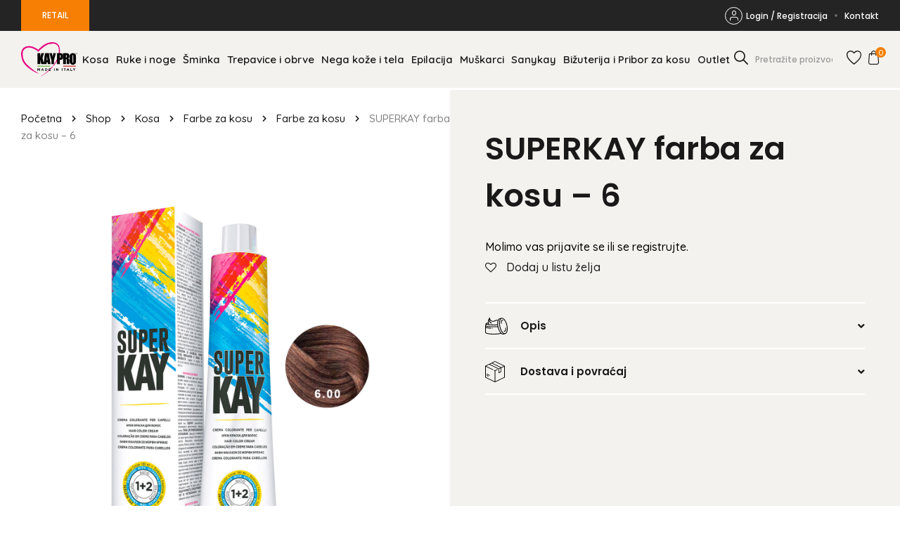

--- FILE ---
content_type: text/html; charset=UTF-8
request_url: https://pro.kaypro.rs/product/superkay-farba-za-kosu-6/
body_size: 17701
content:
<!doctype html>
<html lang="en-US">

<head>
    <meta charset="UTF-8">
<script type="text/javascript">
/* <![CDATA[ */
var gform;gform||(document.addEventListener("gform_main_scripts_loaded",function(){gform.scriptsLoaded=!0}),document.addEventListener("gform/theme/scripts_loaded",function(){gform.themeScriptsLoaded=!0}),window.addEventListener("DOMContentLoaded",function(){gform.domLoaded=!0}),gform={domLoaded:!1,scriptsLoaded:!1,themeScriptsLoaded:!1,isFormEditor:()=>"function"==typeof InitializeEditor,callIfLoaded:function(o){return!(!gform.domLoaded||!gform.scriptsLoaded||!gform.themeScriptsLoaded&&!gform.isFormEditor()||(gform.isFormEditor()&&console.warn("The use of gform.initializeOnLoaded() is deprecated in the form editor context and will be removed in Gravity Forms 3.1."),o(),0))},initializeOnLoaded:function(o){gform.callIfLoaded(o)||(document.addEventListener("gform_main_scripts_loaded",()=>{gform.scriptsLoaded=!0,gform.callIfLoaded(o)}),document.addEventListener("gform/theme/scripts_loaded",()=>{gform.themeScriptsLoaded=!0,gform.callIfLoaded(o)}),window.addEventListener("DOMContentLoaded",()=>{gform.domLoaded=!0,gform.callIfLoaded(o)}))},hooks:{action:{},filter:{}},addAction:function(o,r,e,t){gform.addHook("action",o,r,e,t)},addFilter:function(o,r,e,t){gform.addHook("filter",o,r,e,t)},doAction:function(o){gform.doHook("action",o,arguments)},applyFilters:function(o){return gform.doHook("filter",o,arguments)},removeAction:function(o,r){gform.removeHook("action",o,r)},removeFilter:function(o,r,e){gform.removeHook("filter",o,r,e)},addHook:function(o,r,e,t,n){null==gform.hooks[o][r]&&(gform.hooks[o][r]=[]);var d=gform.hooks[o][r];null==n&&(n=r+"_"+d.length),gform.hooks[o][r].push({tag:n,callable:e,priority:t=null==t?10:t})},doHook:function(r,o,e){var t;if(e=Array.prototype.slice.call(e,1),null!=gform.hooks[r][o]&&((o=gform.hooks[r][o]).sort(function(o,r){return o.priority-r.priority}),o.forEach(function(o){"function"!=typeof(t=o.callable)&&(t=window[t]),"action"==r?t.apply(null,e):e[0]=t.apply(null,e)})),"filter"==r)return e[0]},removeHook:function(o,r,t,n){var e;null!=gform.hooks[o][r]&&(e=(e=gform.hooks[o][r]).filter(function(o,r,e){return!!(null!=n&&n!=o.tag||null!=t&&t!=o.priority)}),gform.hooks[o][r]=e)}});
/* ]]> */
</script>

    <meta name="viewport" content="width=device-width, initial-scale=1">
    <link rel="profile" href="https://gmpg.org/xfn/11">

    				<script>document.documentElement.className = document.documentElement.className + ' yes-js js_active js'</script>
				<meta name='robots' content='index, follow, max-image-preview:large, max-snippet:-1, max-video-preview:-1' />

	<!-- This site is optimized with the Yoast SEO plugin v22.8 - https://yoast.com/wordpress/plugins/seo/ -->
	<title>SUPERKAY farba za kosu - 6 - Kaypro</title>
	<link rel="canonical" href="https://pro.kaypro.rs/product/superkay-farba-za-kosu-6/" />
	<meta property="og:locale" content="en_US" />
	<meta property="og:type" content="article" />
	<meta property="og:title" content="SUPERKAY farba za kosu - 6 - Kaypro" />
	<meta property="og:description" content="SUPERKAY KREMA ZA BOJENJE KOSE &#8211; 6 Farba za kosu. SUPER FORMAT od 180ml – ODNOS MEŠAVINE   1 : 2  (180ml farbe u tubi + 360 ml hidrogena = 540ml pripremljene mešavine za farbanje) SUPER PERFORMANSE ULTRAPLEX – obogaćena ovom posebnom molekulom koja omekšava, intenziifikuje boju i čini je sjajnijom. SUPER BALANSIRANO – balansirana formula koja je nežna prema koži glave SUPER CENA – od 5 do 7 farbanja [...]" />
	<meta property="og:url" content="https://pro.kaypro.rs/product/superkay-farba-za-kosu-6/" />
	<meta property="og:site_name" content="Kaypro" />
	<meta property="article:modified_time" content="2024-02-25T04:03:26+00:00" />
	<meta property="og:image" content="https://pro.kaypro.rs/wp-content/uploads/2021/11/6.00-19979.png" />
	<meta property="og:image:width" content="1400" />
	<meta property="og:image:height" content="1400" />
	<meta property="og:image:type" content="image/png" />
	<meta name="twitter:card" content="summary_large_image" />
	<meta name="twitter:label1" content="Est. reading time" />
	<meta name="twitter:data1" content="1 minute" />
	<script type="application/ld+json" class="yoast-schema-graph">{"@context":"https://schema.org","@graph":[{"@type":"WebPage","@id":"https://pro.kaypro.rs/product/superkay-farba-za-kosu-6/","url":"https://pro.kaypro.rs/product/superkay-farba-za-kosu-6/","name":"SUPERKAY farba za kosu - 6 - Kaypro","isPartOf":{"@id":"https://pro.kaypro.rs/#website"},"primaryImageOfPage":{"@id":"https://pro.kaypro.rs/product/superkay-farba-za-kosu-6/#primaryimage"},"image":{"@id":"https://pro.kaypro.rs/product/superkay-farba-za-kosu-6/#primaryimage"},"thumbnailUrl":"https://pro.kaypro.rs/wp-content/uploads/2021/11/6.00-19979.png","datePublished":"2021-11-17T14:27:05+00:00","dateModified":"2024-02-25T04:03:26+00:00","breadcrumb":{"@id":"https://pro.kaypro.rs/product/superkay-farba-za-kosu-6/#breadcrumb"},"inLanguage":"en-US","potentialAction":[{"@type":"ReadAction","target":["https://pro.kaypro.rs/product/superkay-farba-za-kosu-6/"]}]},{"@type":"ImageObject","inLanguage":"en-US","@id":"https://pro.kaypro.rs/product/superkay-farba-za-kosu-6/#primaryimage","url":"https://pro.kaypro.rs/wp-content/uploads/2021/11/6.00-19979.png","contentUrl":"https://pro.kaypro.rs/wp-content/uploads/2021/11/6.00-19979.png","width":1400,"height":1400},{"@type":"BreadcrumbList","@id":"https://pro.kaypro.rs/product/superkay-farba-za-kosu-6/#breadcrumb","itemListElement":[{"@type":"ListItem","position":1,"name":"Početna","item":"https://pro.kaypro.rs/"},{"@type":"ListItem","position":2,"name":"Shop","item":"https://pro.kaypro.rs/kayprostore/"},{"@type":"ListItem","position":3,"name":"Kosa","item":"https://pro.kaypro.rs/product-category/kosa/"},{"@type":"ListItem","position":4,"name":"Farbe za kosu","item":"https://pro.kaypro.rs/product-category/kosa/farbe-za-kosu/"},{"@type":"ListItem","position":5,"name":"Farbe za kosu","item":"https://pro.kaypro.rs/product-category/kosa/farbe-za-kosu/polutrajne-farbe-za-kosu/"},{"@type":"ListItem","position":6,"name":"SUPERKAY farba za kosu &#8211; 6"}]},{"@type":"WebSite","@id":"https://pro.kaypro.rs/#website","url":"https://pro.kaypro.rs/","name":"Kaypro","description":"Made in Italy","potentialAction":[{"@type":"SearchAction","target":{"@type":"EntryPoint","urlTemplate":"https://pro.kaypro.rs/?s={search_term_string}"},"query-input":"required name=search_term_string"}],"inLanguage":"en-US"}]}</script>
	<!-- / Yoast SEO plugin. -->


<link rel="alternate" type="application/rss+xml" title="Kaypro &raquo; Feed" href="https://pro.kaypro.rs/feed/" />
<link rel="alternate" type="application/rss+xml" title="Kaypro &raquo; Comments Feed" href="https://pro.kaypro.rs/comments/feed/" />
<link rel="alternate" title="oEmbed (JSON)" type="application/json+oembed" href="https://pro.kaypro.rs/wp-json/oembed/1.0/embed?url=https%3A%2F%2Fpro.kaypro.rs%2Fproduct%2Fsuperkay-farba-za-kosu-6%2F" />
<link rel="alternate" title="oEmbed (XML)" type="text/xml+oembed" href="https://pro.kaypro.rs/wp-json/oembed/1.0/embed?url=https%3A%2F%2Fpro.kaypro.rs%2Fproduct%2Fsuperkay-farba-za-kosu-6%2F&#038;format=xml" />
<style id='wp-img-auto-sizes-contain-inline-css' type='text/css'>
img:is([sizes=auto i],[sizes^="auto," i]){contain-intrinsic-size:3000px 1500px}
/*# sourceURL=wp-img-auto-sizes-contain-inline-css */
</style>
<style id='wp-emoji-styles-inline-css' type='text/css'>

	img.wp-smiley, img.emoji {
		display: inline !important;
		border: none !important;
		box-shadow: none !important;
		height: 1em !important;
		width: 1em !important;
		margin: 0 0.07em !important;
		vertical-align: -0.1em !important;
		background: none !important;
		padding: 0 !important;
	}
/*# sourceURL=wp-emoji-styles-inline-css */
</style>
<link rel='stylesheet' id='wp-block-library-css' href='https://pro.kaypro.rs/wp-includes/css/dist/block-library/style.min.css?ver=b1347d1b90cf73c78b14e38445c7a4f4' type='text/css' media='all' />
<style id='global-styles-inline-css' type='text/css'>
:root{--wp--preset--aspect-ratio--square: 1;--wp--preset--aspect-ratio--4-3: 4/3;--wp--preset--aspect-ratio--3-4: 3/4;--wp--preset--aspect-ratio--3-2: 3/2;--wp--preset--aspect-ratio--2-3: 2/3;--wp--preset--aspect-ratio--16-9: 16/9;--wp--preset--aspect-ratio--9-16: 9/16;--wp--preset--color--black: #000000;--wp--preset--color--cyan-bluish-gray: #abb8c3;--wp--preset--color--white: #ffffff;--wp--preset--color--pale-pink: #f78da7;--wp--preset--color--vivid-red: #cf2e2e;--wp--preset--color--luminous-vivid-orange: #ff6900;--wp--preset--color--luminous-vivid-amber: #fcb900;--wp--preset--color--light-green-cyan: #7bdcb5;--wp--preset--color--vivid-green-cyan: #00d084;--wp--preset--color--pale-cyan-blue: #8ed1fc;--wp--preset--color--vivid-cyan-blue: #0693e3;--wp--preset--color--vivid-purple: #9b51e0;--wp--preset--gradient--vivid-cyan-blue-to-vivid-purple: linear-gradient(135deg,rgb(6,147,227) 0%,rgb(155,81,224) 100%);--wp--preset--gradient--light-green-cyan-to-vivid-green-cyan: linear-gradient(135deg,rgb(122,220,180) 0%,rgb(0,208,130) 100%);--wp--preset--gradient--luminous-vivid-amber-to-luminous-vivid-orange: linear-gradient(135deg,rgb(252,185,0) 0%,rgb(255,105,0) 100%);--wp--preset--gradient--luminous-vivid-orange-to-vivid-red: linear-gradient(135deg,rgb(255,105,0) 0%,rgb(207,46,46) 100%);--wp--preset--gradient--very-light-gray-to-cyan-bluish-gray: linear-gradient(135deg,rgb(238,238,238) 0%,rgb(169,184,195) 100%);--wp--preset--gradient--cool-to-warm-spectrum: linear-gradient(135deg,rgb(74,234,220) 0%,rgb(151,120,209) 20%,rgb(207,42,186) 40%,rgb(238,44,130) 60%,rgb(251,105,98) 80%,rgb(254,248,76) 100%);--wp--preset--gradient--blush-light-purple: linear-gradient(135deg,rgb(255,206,236) 0%,rgb(152,150,240) 100%);--wp--preset--gradient--blush-bordeaux: linear-gradient(135deg,rgb(254,205,165) 0%,rgb(254,45,45) 50%,rgb(107,0,62) 100%);--wp--preset--gradient--luminous-dusk: linear-gradient(135deg,rgb(255,203,112) 0%,rgb(199,81,192) 50%,rgb(65,88,208) 100%);--wp--preset--gradient--pale-ocean: linear-gradient(135deg,rgb(255,245,203) 0%,rgb(182,227,212) 50%,rgb(51,167,181) 100%);--wp--preset--gradient--electric-grass: linear-gradient(135deg,rgb(202,248,128) 0%,rgb(113,206,126) 100%);--wp--preset--gradient--midnight: linear-gradient(135deg,rgb(2,3,129) 0%,rgb(40,116,252) 100%);--wp--preset--font-size--small: 13px;--wp--preset--font-size--medium: 20px;--wp--preset--font-size--large: 36px;--wp--preset--font-size--x-large: 42px;--wp--preset--spacing--20: 0.44rem;--wp--preset--spacing--30: 0.67rem;--wp--preset--spacing--40: 1rem;--wp--preset--spacing--50: 1.5rem;--wp--preset--spacing--60: 2.25rem;--wp--preset--spacing--70: 3.38rem;--wp--preset--spacing--80: 5.06rem;--wp--preset--shadow--natural: 6px 6px 9px rgba(0, 0, 0, 0.2);--wp--preset--shadow--deep: 12px 12px 50px rgba(0, 0, 0, 0.4);--wp--preset--shadow--sharp: 6px 6px 0px rgba(0, 0, 0, 0.2);--wp--preset--shadow--outlined: 6px 6px 0px -3px rgb(255, 255, 255), 6px 6px rgb(0, 0, 0);--wp--preset--shadow--crisp: 6px 6px 0px rgb(0, 0, 0);}:where(.is-layout-flex){gap: 0.5em;}:where(.is-layout-grid){gap: 0.5em;}body .is-layout-flex{display: flex;}.is-layout-flex{flex-wrap: wrap;align-items: center;}.is-layout-flex > :is(*, div){margin: 0;}body .is-layout-grid{display: grid;}.is-layout-grid > :is(*, div){margin: 0;}:where(.wp-block-columns.is-layout-flex){gap: 2em;}:where(.wp-block-columns.is-layout-grid){gap: 2em;}:where(.wp-block-post-template.is-layout-flex){gap: 1.25em;}:where(.wp-block-post-template.is-layout-grid){gap: 1.25em;}.has-black-color{color: var(--wp--preset--color--black) !important;}.has-cyan-bluish-gray-color{color: var(--wp--preset--color--cyan-bluish-gray) !important;}.has-white-color{color: var(--wp--preset--color--white) !important;}.has-pale-pink-color{color: var(--wp--preset--color--pale-pink) !important;}.has-vivid-red-color{color: var(--wp--preset--color--vivid-red) !important;}.has-luminous-vivid-orange-color{color: var(--wp--preset--color--luminous-vivid-orange) !important;}.has-luminous-vivid-amber-color{color: var(--wp--preset--color--luminous-vivid-amber) !important;}.has-light-green-cyan-color{color: var(--wp--preset--color--light-green-cyan) !important;}.has-vivid-green-cyan-color{color: var(--wp--preset--color--vivid-green-cyan) !important;}.has-pale-cyan-blue-color{color: var(--wp--preset--color--pale-cyan-blue) !important;}.has-vivid-cyan-blue-color{color: var(--wp--preset--color--vivid-cyan-blue) !important;}.has-vivid-purple-color{color: var(--wp--preset--color--vivid-purple) !important;}.has-black-background-color{background-color: var(--wp--preset--color--black) !important;}.has-cyan-bluish-gray-background-color{background-color: var(--wp--preset--color--cyan-bluish-gray) !important;}.has-white-background-color{background-color: var(--wp--preset--color--white) !important;}.has-pale-pink-background-color{background-color: var(--wp--preset--color--pale-pink) !important;}.has-vivid-red-background-color{background-color: var(--wp--preset--color--vivid-red) !important;}.has-luminous-vivid-orange-background-color{background-color: var(--wp--preset--color--luminous-vivid-orange) !important;}.has-luminous-vivid-amber-background-color{background-color: var(--wp--preset--color--luminous-vivid-amber) !important;}.has-light-green-cyan-background-color{background-color: var(--wp--preset--color--light-green-cyan) !important;}.has-vivid-green-cyan-background-color{background-color: var(--wp--preset--color--vivid-green-cyan) !important;}.has-pale-cyan-blue-background-color{background-color: var(--wp--preset--color--pale-cyan-blue) !important;}.has-vivid-cyan-blue-background-color{background-color: var(--wp--preset--color--vivid-cyan-blue) !important;}.has-vivid-purple-background-color{background-color: var(--wp--preset--color--vivid-purple) !important;}.has-black-border-color{border-color: var(--wp--preset--color--black) !important;}.has-cyan-bluish-gray-border-color{border-color: var(--wp--preset--color--cyan-bluish-gray) !important;}.has-white-border-color{border-color: var(--wp--preset--color--white) !important;}.has-pale-pink-border-color{border-color: var(--wp--preset--color--pale-pink) !important;}.has-vivid-red-border-color{border-color: var(--wp--preset--color--vivid-red) !important;}.has-luminous-vivid-orange-border-color{border-color: var(--wp--preset--color--luminous-vivid-orange) !important;}.has-luminous-vivid-amber-border-color{border-color: var(--wp--preset--color--luminous-vivid-amber) !important;}.has-light-green-cyan-border-color{border-color: var(--wp--preset--color--light-green-cyan) !important;}.has-vivid-green-cyan-border-color{border-color: var(--wp--preset--color--vivid-green-cyan) !important;}.has-pale-cyan-blue-border-color{border-color: var(--wp--preset--color--pale-cyan-blue) !important;}.has-vivid-cyan-blue-border-color{border-color: var(--wp--preset--color--vivid-cyan-blue) !important;}.has-vivid-purple-border-color{border-color: var(--wp--preset--color--vivid-purple) !important;}.has-vivid-cyan-blue-to-vivid-purple-gradient-background{background: var(--wp--preset--gradient--vivid-cyan-blue-to-vivid-purple) !important;}.has-light-green-cyan-to-vivid-green-cyan-gradient-background{background: var(--wp--preset--gradient--light-green-cyan-to-vivid-green-cyan) !important;}.has-luminous-vivid-amber-to-luminous-vivid-orange-gradient-background{background: var(--wp--preset--gradient--luminous-vivid-amber-to-luminous-vivid-orange) !important;}.has-luminous-vivid-orange-to-vivid-red-gradient-background{background: var(--wp--preset--gradient--luminous-vivid-orange-to-vivid-red) !important;}.has-very-light-gray-to-cyan-bluish-gray-gradient-background{background: var(--wp--preset--gradient--very-light-gray-to-cyan-bluish-gray) !important;}.has-cool-to-warm-spectrum-gradient-background{background: var(--wp--preset--gradient--cool-to-warm-spectrum) !important;}.has-blush-light-purple-gradient-background{background: var(--wp--preset--gradient--blush-light-purple) !important;}.has-blush-bordeaux-gradient-background{background: var(--wp--preset--gradient--blush-bordeaux) !important;}.has-luminous-dusk-gradient-background{background: var(--wp--preset--gradient--luminous-dusk) !important;}.has-pale-ocean-gradient-background{background: var(--wp--preset--gradient--pale-ocean) !important;}.has-electric-grass-gradient-background{background: var(--wp--preset--gradient--electric-grass) !important;}.has-midnight-gradient-background{background: var(--wp--preset--gradient--midnight) !important;}.has-small-font-size{font-size: var(--wp--preset--font-size--small) !important;}.has-medium-font-size{font-size: var(--wp--preset--font-size--medium) !important;}.has-large-font-size{font-size: var(--wp--preset--font-size--large) !important;}.has-x-large-font-size{font-size: var(--wp--preset--font-size--x-large) !important;}
/*# sourceURL=global-styles-inline-css */
</style>

<style id='classic-theme-styles-inline-css' type='text/css'>
/*! This file is auto-generated */
.wp-block-button__link{color:#fff;background-color:#32373c;border-radius:9999px;box-shadow:none;text-decoration:none;padding:calc(.667em + 2px) calc(1.333em + 2px);font-size:1.125em}.wp-block-file__button{background:#32373c;color:#fff;text-decoration:none}
/*# sourceURL=/wp-includes/css/classic-themes.min.css */
</style>
<link rel='stylesheet' id='woocommerce-layout-css' href='https://pro.kaypro.rs/wp-content/plugins/woocommerce/assets/css/woocommerce-layout.css?ver=7.5.1' type='text/css' media='all' />
<link rel='stylesheet' id='woocommerce-smallscreen-css' href='https://pro.kaypro.rs/wp-content/plugins/woocommerce/assets/css/woocommerce-smallscreen.css?ver=7.5.1' type='text/css' media='only screen and (max-width: 767px)' />
<link rel='stylesheet' id='woocommerce-general-css' href='https://pro.kaypro.rs/wp-content/plugins/woocommerce/assets/css/woocommerce.css?ver=7.5.1' type='text/css' media='all' />
<style id='woocommerce-inline-inline-css' type='text/css'>
.woocommerce form .form-row .required { visibility: visible; }
/*# sourceURL=woocommerce-inline-inline-css */
</style>
<link rel='stylesheet' id='jquery-selectBox-css' href='https://pro.kaypro.rs/wp-content/plugins/yith-woocommerce-wishlist/assets/css/jquery.selectBox.css?ver=1.2.0' type='text/css' media='all' />
<link rel='stylesheet' id='yith-wcwl-font-awesome-css' href='https://pro.kaypro.rs/wp-content/plugins/yith-woocommerce-wishlist/assets/css/font-awesome.css?ver=4.7.0' type='text/css' media='all' />
<link rel='stylesheet' id='woocommerce_prettyPhoto_css-css' href='//pro.kaypro.rs/wp-content/plugins/woocommerce/assets/css/prettyPhoto.css?ver=3.1.6' type='text/css' media='all' />
<link rel='stylesheet' id='yith-wcwl-main-css' href='https://pro.kaypro.rs/wp-content/plugins/yith-woocommerce-wishlist/assets/css/style.css?ver=3.19.0' type='text/css' media='all' />
<link rel='stylesheet' id='keypro-style-css' href='https://pro.kaypro.rs/wp-content/themes/keypro-theme/dist/style.css?ver=1.0.956171402' type='text/css' media='all' />
<link rel='stylesheet' id='custom-style-css' href='https://pro.kaypro.rs/wp-content/themes/keypro-theme/dist/custom.css?ver=1.0.956171402' type='text/css' media='all' />
<link rel='stylesheet' id='flexible-shipping-free-shipping-css' href='https://pro.kaypro.rs/wp-content/plugins/flexible-shipping/assets/dist/css/free-shipping.css?ver=4.24.19.2' type='text/css' media='all' />
<script type="text/javascript" src="https://pro.kaypro.rs/wp-includes/js/jquery/jquery.min.js?ver=3.7.1" id="jquery-core-js"></script>
<script type="text/javascript" src="https://pro.kaypro.rs/wp-includes/js/jquery/jquery-migrate.min.js?ver=3.4.1" id="jquery-migrate-js"></script>
<link rel="https://api.w.org/" href="https://pro.kaypro.rs/wp-json/" /><link rel="alternate" title="JSON" type="application/json" href="https://pro.kaypro.rs/wp-json/wp/v2/product/3791" /><link rel="EditURI" type="application/rsd+xml" title="RSD" href="https://pro.kaypro.rs/xmlrpc.php?rsd" />
	<noscript><style>.woocommerce-product-gallery{ opacity: 1 !important; }</style></noscript>
		<style >
		.product-row .product-summary .product-inner-summary .quantity.hidden{
			display: none !important;
		}
		#ship-to-different-address-checkbox + span:before {
			top: 10px;
		}
		.kaypro-price-message{
         font-size: 16px !important;
         color: #000 !important;
         line-height: 1.2 !important;
      }
	@media (max-width: 1700px){
	  .search-form {
		max-width: 150px;
	  }
		.main-navigation .menu li {
			padding: 0;
		}
	}
	@media (max-width: 1450px){
		.main-navigation .menu a {
			padding: 0 5px;
		}
	}
	@media (max-width: 1200px){
		.main-navigation .menu li {
			padding: 5px 0;
		}
		.main-navigation .menu a {
			padding: 10px 5px !important;
		}
	}
	@media (max-width: 767px){
	  .search-form {
		max-width: 100%;
	  }
	}
	</style>
<link rel='stylesheet' id='gform_basic-css' href='https://pro.kaypro.rs/wp-content/plugins/gravityforms/assets/css/dist/basic.min.css?ver=2.9.26' type='text/css' media='all' />
<link rel='stylesheet' id='gform_theme_components-css' href='https://pro.kaypro.rs/wp-content/plugins/gravityforms/assets/css/dist/theme-components.min.css?ver=2.9.26' type='text/css' media='all' />
<link rel='stylesheet' id='gform_theme-css' href='https://pro.kaypro.rs/wp-content/plugins/gravityforms/assets/css/dist/theme.min.css?ver=2.9.26' type='text/css' media='all' />
<link rel='stylesheet' id='allsecure_style-css' href='https://pro.kaypro.rs/wp-content/plugins/allsecure_woo/assets/css/allsecure-style.css' type='text/css' media='all' />
</head>

<body data-rsssl=1 class="wp-singular product-template-default single single-product postid-3791 wp-theme-keypro-theme theme-keypro-theme woocommerce woocommerce-page woocommerce-no-js no-js chrome osx">
    <div id="page" class="site">
        <a class="skip-link screen-reader-text" href="#primary">Skip to content</a>

        <header id="masthead" class="site-header">
                <div class="top-header">
        <div class="container">
            <div class="row">
                <a class="pro-link button primary" href="https://kaypro.rs/">RETAIL</a>

                <div class="menu-top-menu-container"><ul id="menu-top-menu" class="menu"><li id="menu-item-221" class="login-link menu-item menu-item-type-post_type menu-item-object-page menu-item-221"><a href="https://pro.kaypro.rs/moj-nalog/"><i class="icon-login"></i>Login / Registracija</a></li>
<li id="menu-item-337" class="account-link menu-item menu-item-type-post_type menu-item-object-page menu-item-337"><a href="https://pro.kaypro.rs/moj-nalog/"><i class="icon-login"></i>Moj Nalog</a></li>
<li id="menu-item-226" class="menu-item menu-item-type-post_type menu-item-object-page menu-item-226"><a href="https://pro.kaypro.rs/kontakt/">Kontakt</a></li>
</ul></div>            </div>
        </div>
    </div>
    
            <div class="inner-header">
                <div class="container">
                    <div class="row">
                        <div class="site-branding">
                            <a href="https://pro.kaypro.rs">
                                <div class="site-logo"><img width="250" height="154" src="https://pro.kaypro.rs/wp-content/uploads/2021/09/thumbnail_KAYPRO-Logo-sito-1500x1000-1.png" class="attachment-full size-full" alt="Kaypro" decoding="async" /></div>
                            </a>
                        </div><!-- .site-branding -->

                        <nav id="site-navigation" class="main-navigation">
                            
<form method="get" class="search-form" action="https://pro.kaypro.rs/">
    <input class="search-field" id="search-field" type="text" name="s" value="" aria-required="false" autocomplete="off" placeholder="Pretražite proizvode ..." />
    <button class="submit"><i class="icon-search"></i></button>
</form>

                                <div class="top-header">
        <div class="container">
            <div class="row">
                <a class="pro-link button primary" href="https://kaypro.rs/">RETAIL</a>

                <div class="menu-top-menu-container"><ul id="menu-top-menu-1" class="menu"><li class="login-link menu-item menu-item-type-post_type menu-item-object-page menu-item-221"><a href="https://pro.kaypro.rs/moj-nalog/"><i class="icon-login"></i>Login / Registracija</a></li>
<li class="account-link menu-item menu-item-type-post_type menu-item-object-page menu-item-337"><a href="https://pro.kaypro.rs/moj-nalog/"><i class="icon-login"></i>Moj Nalog</a></li>
<li class="menu-item menu-item-type-post_type menu-item-object-page menu-item-226"><a href="https://pro.kaypro.rs/kontakt/">Kontakt</a></li>
</ul></div>            </div>
        </div>
    </div>
    
                            <div class="menu-main-menu-container"><ul id="primary-menu" class="menu"><li id="menu-item-23" class="menu-item menu-item-type-taxonomy menu-item-object-product_cat current-product-ancestor current-menu-parent current-product-parent menu-item-23"><a href="https://pro.kaypro.rs/product-category/kosa/">Kosa</a></li>
<li id="menu-item-27" class="menu-item menu-item-type-taxonomy menu-item-object-product_cat menu-item-27"><a href="https://pro.kaypro.rs/product-category/ruke-i-noge/">Ruke i noge</a></li>
<li id="menu-item-29" class="menu-item menu-item-type-taxonomy menu-item-object-product_cat menu-item-29"><a href="https://pro.kaypro.rs/product-category/sminka/">Šminka</a></li>
<li id="menu-item-30" class="menu-item menu-item-type-taxonomy menu-item-object-product_cat menu-item-30"><a href="https://pro.kaypro.rs/product-category/trepavice-i-obrve/">Trepavice i obrve</a></li>
<li id="menu-item-25" class="menu-item menu-item-type-taxonomy menu-item-object-product_cat menu-item-25"><a href="https://pro.kaypro.rs/product-category/nega-koze/">Nega kože i tela</a></li>
<li id="menu-item-22" class="menu-item menu-item-type-taxonomy menu-item-object-product_cat menu-item-22"><a href="https://pro.kaypro.rs/product-category/epilacija/">Epilacija</a></li>
<li id="menu-item-24" class="menu-item menu-item-type-taxonomy menu-item-object-product_cat menu-item-24"><a href="https://pro.kaypro.rs/product-category/muskarci/">Muškarci</a></li>
<li id="menu-item-28" class="menu-item menu-item-type-taxonomy menu-item-object-product_cat menu-item-28"><a href="https://pro.kaypro.rs/product-category/sanykay/">Sanykay</a></li>
<li id="menu-item-4341" class="menu-item menu-item-type-taxonomy menu-item-object-product_cat menu-item-4341"><a href="https://pro.kaypro.rs/product-category/bizuterija/">Bižuterija i Pribor za kosu</a></li>
<li id="menu-item-26" class="menu-item menu-item-type-taxonomy menu-item-object-product_cat menu-item-26"><a href="https://pro.kaypro.rs/product-category/outlet/">Outlet</a></li>
</ul></div>                        </nav><!-- #site-navigation -->

                        <div class="header-right">
                            
<form method="get" class="search-form" action="https://pro.kaypro.rs/">
    <input class="search-field" id="search-field" type="text" name="s" value="" aria-required="false" autocomplete="off" placeholder="Pretražite proizvode ..." />
    <button class="submit"><i class="icon-search"></i></button>
</form>

                            <a href="https://pro.kaypro.rs/lista-zelja/" class="wishlist-link"><i class="icon-wishlist"></i></a>

                            <a href="https://pro.kaypro.rs/korpa/" class="cart-link"><i class="icon-cart"></i><span class="count">0</span></a>

                        </div>

                        <button class="menu-toggle" aria-controls="primary-menu" aria-expanded="false"><span></span><span></span><span></span></button>
                    </div>
                </div>
            </div><!-- .inner-header -->
        </header><!-- #masthead -->
	<div id="primary" class="content-area"><main id="main" class="site-main" role="main">
					
			<div class="woocommerce-notices-wrapper"></div><div id="product-3791" class="product type-product post-3791 status-publish first instock product_cat-farbe-za-kosu product_cat-polutrajne-farbe-za-kosu product_cat-kosa product_cat-uncategorized has-post-thumbnail purchasable product-type-simple">

	<div class="product-row">
		<div class="product-gallery">
			
<div class="breadcrumbs"><span><span><a href="https://pro.kaypro.rs/">Početna</a></span> <span class="separator"><i class="icon-chevron-right"></i></span> <span><a href="https://pro.kaypro.rs/kayprostore/">Shop</a></span> <span class="separator"><i class="icon-chevron-right"></i></span> <span><a href="https://pro.kaypro.rs/product-category/kosa/">Kosa</a></span> <span class="separator"><i class="icon-chevron-right"></i></span> <span><a href="https://pro.kaypro.rs/product-category/kosa/farbe-za-kosu/">Farbe za kosu</a></span> <span class="separator"><i class="icon-chevron-right"></i></span> <span><a href="https://pro.kaypro.rs/product-category/kosa/farbe-za-kosu/polutrajne-farbe-za-kosu/">Farbe za kosu</a></span> <span class="separator"><i class="icon-chevron-right"></i></span> <span class="breadcrumb_last" aria-current="page">SUPERKAY farba za kosu &#8211; 6</span></span></div>
<div class="keypro-product-gallery ">

						<div class="image"><img width="1400" height="1400" src="https://pro.kaypro.rs/wp-content/uploads/2021/11/6.00-19979.png" class="attachment-full size-full wp-post-image" alt="" decoding="async" fetchpriority="high" srcset="https://pro.kaypro.rs/wp-content/uploads/2021/11/6.00-19979.png 1400w, https://pro.kaypro.rs/wp-content/uploads/2021/11/6.00-19979-300x300.png 300w, https://pro.kaypro.rs/wp-content/uploads/2021/11/6.00-19979-1024x1024.png 1024w, https://pro.kaypro.rs/wp-content/uploads/2021/11/6.00-19979-150x150.png 150w, https://pro.kaypro.rs/wp-content/uploads/2021/11/6.00-19979-768x768.png 768w, https://pro.kaypro.rs/wp-content/uploads/2021/11/6.00-19979-600x600.png 600w, https://pro.kaypro.rs/wp-content/uploads/2021/11/6.00-19979-100x100.png 100w" sizes="(max-width: 1400px) 100vw, 1400px" /></div>
		
		
	</div>		</div>

		<div class="product-summary">
			<div class="product-inner-summary">
				<h1 class="product_title entry-title">SUPERKAY farba za kosu &#8211; 6</h1>      <span class="kaypro-price-message">Molimo vas prijavite se ili se registrujte.<span>
      
<div
	class="yith-wcwl-add-to-wishlist add-to-wishlist-3791  wishlist-fragment on-first-load"
	data-fragment-ref="3791"
	data-fragment-options="{&quot;base_url&quot;:&quot;&quot;,&quot;in_default_wishlist&quot;:false,&quot;is_single&quot;:true,&quot;show_exists&quot;:false,&quot;product_id&quot;:3791,&quot;parent_product_id&quot;:3791,&quot;product_type&quot;:&quot;simple&quot;,&quot;show_view&quot;:true,&quot;browse_wishlist_text&quot;:&quot;Pogledaj listu \u017eelja&quot;,&quot;already_in_wishslist_text&quot;:&quot;Proizvod je ve\u0107 na listi&quot;,&quot;product_added_text&quot;:&quot;Proizvod je dodat&quot;,&quot;heading_icon&quot;:&quot;fa-heart-o&quot;,&quot;available_multi_wishlist&quot;:false,&quot;disable_wishlist&quot;:false,&quot;show_count&quot;:false,&quot;ajax_loading&quot;:false,&quot;loop_position&quot;:&quot;after_add_to_cart&quot;,&quot;item&quot;:&quot;add_to_wishlist&quot;}"
>
			
			<!-- ADD TO WISHLIST -->
			
<div class="yith-wcwl-add-button">
		<a
		href="?add_to_wishlist=3791&#038;_wpnonce=d080f244b3"
		class="add_to_wishlist single_add_to_wishlist"
		data-product-id="3791"
		data-product-type="simple"
		data-original-product-id="3791"
		data-title="Dodaj u listu želja"
		rel="nofollow"
	>
		<i class="yith-wcwl-icon fa fa-heart-o"></i>		<span>Dodaj u listu želja</span>
	</a>
</div>

			<!-- COUNT TEXT -->
			
			</div>
			</div>

			
	<div class="keypro-accordion wc-tabs-wrapper">
		<div class="accordion-item">
			<h4 class="accordion-title"><img src="https://pro.kaypro.rs/wp-content/themes/keypro-theme/assets/icons/description.svg" />Opis<i class="icon-angle-down"></i></h4>
			<div class="accordion-content">
				<div class="inner-content"><p>SUPERKAY KREMA ZA BOJENJE KOSE &#8211; 6</p>
<p>Farba za kosu.<br />
SUPER FORMAT od 180ml – ODNOS MEŠAVINE   1 : 2  (180ml farbe u tubi + 360 ml hidrogena = 540ml pripremljene mešavine za farbanje)<br />
SUPER PERFORMANSE ULTRAPLEX – obogaćena ovom posebnom molekulom koja omekšava, intenziifikuje boju i čini je sjajnijom.<br />
SUPER BALANSIRANO – balansirana formula koja je nežna prema koži glave<br />
SUPER CENA – od 5 do 7 farbanja sa samo jednom tubom farbe<span style="color: #888888;"><br />
</span></p>
<div></div>
</div>
			</div>
		</div>

		<div class="accordion-item">
			<h4 class="accordion-title"><img src="https://pro.kaypro.rs/wp-content/themes/keypro-theme/assets/icons/box.svg" />Dostava i povraćaj<i class="icon-angle-down"></i></h4>
			<div class="accordion-content">
				<div class="inner-content"><p>Uobičajeni rokovi isporuke su od 2 do 4 dana od dana prihvatanja porudžbine.<br />
Za kupca je dostava besplatna prilikom minimalne porudžbine preko 4300 dinara.</p>
</div>
			</div>
		</div>
	</div>

		</div>
	</div>
</div>


	<section class="related products section">

					<h2 class="section-title">Related products</h2>
				
		<div class="products columns-4">

			
					<div class="product-wrap product type-product post-2384 status-publish first instock product_cat-rumenilo product_cat-uncategorized product_cat-sminka has-post-thumbnail purchasable product-type-simple">
	<div class="product-inner">
		<a href="https://pro.kaypro.rs/product/kompaktno-rumenilo-01-dahlia/" class="woocommerce-LoopProduct-link woocommerce-loop-product__link">		<div class="thumbnail">
			<img width="1400" height="1400" src="https://pro.kaypro.rs/wp-content/uploads/2021/11/20767.jpg" class="attachment- size-" alt="" decoding="async" srcset="https://pro.kaypro.rs/wp-content/uploads/2021/11/20767.jpg 1400w, https://pro.kaypro.rs/wp-content/uploads/2021/11/20767-300x300.jpg 300w, https://pro.kaypro.rs/wp-content/uploads/2021/11/20767-1024x1024.jpg 1024w, https://pro.kaypro.rs/wp-content/uploads/2021/11/20767-150x150.jpg 150w, https://pro.kaypro.rs/wp-content/uploads/2021/11/20767-768x768.jpg 768w, https://pro.kaypro.rs/wp-content/uploads/2021/11/20767-600x600.jpg 600w, https://pro.kaypro.rs/wp-content/uploads/2021/11/20767-100x100.jpg 100w" sizes="(max-width: 1400px) 100vw, 1400px" />		</div>

		<h2 class="woocommerce-loop-product__title">KOMPAKTNO RUMENILO 01 DAHLIA</h2>		<div class="buttons">
			</a><a href="?add-to-cart=2384" data-quantity="1" class="button wp-element-button product_type_simple add_to_cart_button ajax_add_to_cart" data-product_id="2384" data-product_sku="20767" aria-label="Add &ldquo;KOMPAKTNO RUMENILO 01 DAHLIA&rdquo; to your cart" rel="nofollow">Add to cart</a>		</div>
	</div>
</div>
			
					<div class="product-wrap product type-product post-2364 status-publish instock product_cat-uncategorized product_cat-stajling product_cat-vosak-i-gel has-post-thumbnail purchasable product-type-simple">
	<div class="product-inner">
		<a href="https://pro.kaypro.rs/product/modelna-pasta-100-ml/" class="woocommerce-LoopProduct-link woocommerce-loop-product__link">		<div class="thumbnail">
			<img width="1400" height="1400" src="https://pro.kaypro.rs/wp-content/uploads/2021/11/21303.jpg" class="attachment- size-" alt="" decoding="async" srcset="https://pro.kaypro.rs/wp-content/uploads/2021/11/21303.jpg 1400w, https://pro.kaypro.rs/wp-content/uploads/2021/11/21303-300x300.jpg 300w, https://pro.kaypro.rs/wp-content/uploads/2021/11/21303-1024x1024.jpg 1024w, https://pro.kaypro.rs/wp-content/uploads/2021/11/21303-150x150.jpg 150w, https://pro.kaypro.rs/wp-content/uploads/2021/11/21303-768x768.jpg 768w, https://pro.kaypro.rs/wp-content/uploads/2021/11/21303-600x600.jpg 600w, https://pro.kaypro.rs/wp-content/uploads/2021/11/21303-100x100.jpg 100w" sizes="(max-width: 1400px) 100vw, 1400px" />		</div>

		<h2 class="woocommerce-loop-product__title">MODELNA PASTA 100 ml</h2>		<div class="buttons">
			</a><a href="?add-to-cart=2364" data-quantity="1" class="button wp-element-button product_type_simple add_to_cart_button ajax_add_to_cart" data-product_id="2364" data-product_sku="21303" aria-label="Add &ldquo;MODELNA PASTA 100 ml&rdquo; to your cart" rel="nofollow">Add to cart</a>		</div>
	</div>
</div>
			
					<div class="product-wrap product type-product post-2385 status-publish instock product_cat-rumenilo product_cat-uncategorized product_cat-sminka has-post-thumbnail purchasable product-type-simple">
	<div class="product-inner">
		<a href="https://pro.kaypro.rs/product/kompaktno-rumenilo-02-sunray/" class="woocommerce-LoopProduct-link woocommerce-loop-product__link">		<div class="thumbnail">
			<img width="1400" height="1400" src="https://pro.kaypro.rs/wp-content/uploads/2021/11/20768.jpg" class="attachment- size-" alt="" decoding="async" loading="lazy" srcset="https://pro.kaypro.rs/wp-content/uploads/2021/11/20768.jpg 1400w, https://pro.kaypro.rs/wp-content/uploads/2021/11/20768-300x300.jpg 300w, https://pro.kaypro.rs/wp-content/uploads/2021/11/20768-1024x1024.jpg 1024w, https://pro.kaypro.rs/wp-content/uploads/2021/11/20768-150x150.jpg 150w, https://pro.kaypro.rs/wp-content/uploads/2021/11/20768-768x768.jpg 768w, https://pro.kaypro.rs/wp-content/uploads/2021/11/20768-600x600.jpg 600w, https://pro.kaypro.rs/wp-content/uploads/2021/11/20768-100x100.jpg 100w" sizes="auto, (max-width: 1400px) 100vw, 1400px" />		</div>

		<h2 class="woocommerce-loop-product__title">KOMPAKTNO RUMENILO 02 SUNRAY</h2>		<div class="buttons">
			</a><a href="?add-to-cart=2385" data-quantity="1" class="button wp-element-button product_type_simple add_to_cart_button ajax_add_to_cart" data-product_id="2385" data-product_sku="20768" aria-label="Add &ldquo;KOMPAKTNO RUMENILO 02 SUNRAY&rdquo; to your cart" rel="nofollow">Add to cart</a>		</div>
	</div>
</div>
			
					<div class="product-wrap product type-product post-2396 status-publish last instock product_cat-korektor product_cat-lice product_cat-uncategorized product_cat-sminka has-post-thumbnail purchasable product-type-simple">
	<div class="product-inner">
		<a href="https://pro.kaypro.rs/product/korektor-u-stiku-02-vanille/" class="woocommerce-LoopProduct-link woocommerce-loop-product__link">		<div class="thumbnail">
			<img width="300" height="300" src="https://pro.kaypro.rs/wp-content/uploads/2021/11/20772-300x300-1.jpg" class="attachment- size-" alt="" decoding="async" loading="lazy" srcset="https://pro.kaypro.rs/wp-content/uploads/2021/11/20772-300x300-1.jpg 300w, https://pro.kaypro.rs/wp-content/uploads/2021/11/20772-300x300-1-150x150.jpg 150w, https://pro.kaypro.rs/wp-content/uploads/2021/11/20772-300x300-1-100x100.jpg 100w" sizes="auto, (max-width: 300px) 100vw, 300px" />		</div>

		<h2 class="woocommerce-loop-product__title">KOREKTOR U STIKU 02 VANILLE</h2>		<div class="buttons">
			</a><a href="?add-to-cart=2396" data-quantity="1" class="button wp-element-button product_type_simple add_to_cart_button ajax_add_to_cart" data-product_id="2396" data-product_sku="20772" aria-label="Add &ldquo;KOREKTOR U STIKU 02 VANILLE&rdquo; to your cart" rel="nofollow">Add to cart</a>		</div>
	</div>
</div>
			
					<div class="product-wrap product type-product post-2365 status-publish first instock product_cat-uncategorized product_cat-kosa product_cat-stajling product_cat-vosak-i-gel has-post-thumbnail purchasable product-type-simple">
	<div class="product-inner">
		<a href="https://pro.kaypro.rs/product/pasta-sa-sjajnim-efektom-100-ml/" class="woocommerce-LoopProduct-link woocommerce-loop-product__link">		<div class="thumbnail">
			<img width="1400" height="1400" src="https://pro.kaypro.rs/wp-content/uploads/2021/11/21304.jpg" class="attachment- size-" alt="" decoding="async" loading="lazy" srcset="https://pro.kaypro.rs/wp-content/uploads/2021/11/21304.jpg 1400w, https://pro.kaypro.rs/wp-content/uploads/2021/11/21304-300x300.jpg 300w, https://pro.kaypro.rs/wp-content/uploads/2021/11/21304-1024x1024.jpg 1024w, https://pro.kaypro.rs/wp-content/uploads/2021/11/21304-150x150.jpg 150w, https://pro.kaypro.rs/wp-content/uploads/2021/11/21304-768x768.jpg 768w, https://pro.kaypro.rs/wp-content/uploads/2021/11/21304-600x600.jpg 600w, https://pro.kaypro.rs/wp-content/uploads/2021/11/21304-100x100.jpg 100w" sizes="auto, (max-width: 1400px) 100vw, 1400px" />		</div>

		<h2 class="woocommerce-loop-product__title">PASTA SA SJAJNIM EFEKTOM 100 ml</h2>		<div class="buttons">
			</a><a href="?add-to-cart=2365" data-quantity="1" class="button wp-element-button product_type_simple add_to_cart_button ajax_add_to_cart" data-product_id="2365" data-product_sku="21304" aria-label="Add &ldquo;PASTA SA SJAJNIM EFEKTOM 100 ml&rdquo; to your cart" rel="nofollow">Add to cart</a>		</div>
	</div>
</div>
			
					<div class="product-wrap product type-product post-2402 status-publish instock product_cat-olovka-za-usne product_cat-usne product_cat-uncategorized product_cat-sminka has-post-thumbnail purchasable product-type-simple">
	<div class="product-inner">
		<a href="https://pro.kaypro.rs/product/olovka-za-usne-magenta-n-03/" class="woocommerce-LoopProduct-link woocommerce-loop-product__link">		<div class="thumbnail">
			<img width="1400" height="1400" src="https://pro.kaypro.rs/wp-content/uploads/2021/11/20702.jpg" class="attachment- size-" alt="" decoding="async" loading="lazy" srcset="https://pro.kaypro.rs/wp-content/uploads/2021/11/20702.jpg 1400w, https://pro.kaypro.rs/wp-content/uploads/2021/11/20702-300x300.jpg 300w, https://pro.kaypro.rs/wp-content/uploads/2021/11/20702-1024x1024.jpg 1024w, https://pro.kaypro.rs/wp-content/uploads/2021/11/20702-150x150.jpg 150w, https://pro.kaypro.rs/wp-content/uploads/2021/11/20702-768x768.jpg 768w, https://pro.kaypro.rs/wp-content/uploads/2021/11/20702-600x600.jpg 600w, https://pro.kaypro.rs/wp-content/uploads/2021/11/20702-100x100.jpg 100w" sizes="auto, (max-width: 1400px) 100vw, 1400px" />		</div>

		<h2 class="woocommerce-loop-product__title">OLOVKA ZA USNE  MAGENTA N.03</h2>		<div class="buttons">
			</a><a href="?add-to-cart=2402" data-quantity="1" class="button wp-element-button product_type_simple add_to_cart_button ajax_add_to_cart" data-product_id="2402" data-product_sku="20702" aria-label="Add &ldquo;OLOVKA ZA USNE  MAGENTA N.03&rdquo; to your cart" rel="nofollow">Add to cart</a>		</div>
	</div>
</div>
			
		</div>

	</section>
	
<section class="cta-block-section section">
    <div class="cta-block">
        <div class="bg-image"><img width="1360" height="500" src="https://pro.kaypro.rs/wp-content/uploads/2021/09/shutterstock_388143232.jpg" class="attachment-full size-full" alt="" decoding="async" loading="lazy" srcset="https://pro.kaypro.rs/wp-content/uploads/2021/09/shutterstock_388143232.jpg 1360w, https://pro.kaypro.rs/wp-content/uploads/2021/09/shutterstock_388143232-300x110.jpg 300w, https://pro.kaypro.rs/wp-content/uploads/2021/09/shutterstock_388143232-1024x376.jpg 1024w, https://pro.kaypro.rs/wp-content/uploads/2021/09/shutterstock_388143232-768x282.jpg 768w, https://pro.kaypro.rs/wp-content/uploads/2021/09/shutterstock_388143232-600x221.jpg 600w" sizes="auto, (max-width: 1360px) 100vw, 1360px" /></div>

        <div class="cta-block-inner">
            <h3>Da li ste profesionalac?</h3>

            <p>Registrujte se sada da biste pristupili našim rezervisanim cenama i ekskluzivnim ponudama posvećenim vama.</p>

            <a href="https://pro.pro.kaypro.rs/" class="button primary"><span>REGISTRUJTE SE KAO Profesionalac</span></a>        </div>
    </div>
</section><section class="highlights-section section">
    <div class="container">
        <div class="row">
                            <div class="item-wrap">
                    <div class="item-inner">
                        <div class="icon"><img src="https://pro.kaypro.rs/wp-content/uploads/2021/09/cosmetics.svg" class="attachment-full size-full" alt="" decoding="async" loading="lazy" /></div>
                        <h4>Najbolji proizvodi</h4>
                        <p>Najbolji proizvodi</p>
                    </div>
                </div>
                            <div class="item-wrap">
                    <div class="item-inner">
                        <div class="icon"><img src="https://pro.kaypro.rs/wp-content/uploads/2021/09/best-price.svg" class="attachment-full size-full" alt="" decoding="async" loading="lazy" /></div>
                        <h4>Rezervisane cene</h4>
                        <p>Rezervisane cene</p>
                    </div>
                </div>
                            <div class="item-wrap">
                    <div class="item-inner">
                        <div class="icon"><img src="https://pro.kaypro.rs/wp-content/uploads/2021/09/delivery-truck.svg" class="attachment-full size-full" alt="" decoding="async" loading="lazy" /></div>
                        <h4>Brza isporuka</h4>
                        <p>Brza isporuka</p>
                    </div>
                </div>
                            <div class="item-wrap">
                    <div class="item-inner">
                        <div class="icon"><img src="https://pro.kaypro.rs/wp-content/uploads/2021/09/credit-card-1.svg" class="attachment-full size-full" alt="" decoding="async" loading="lazy" /></div>
                        <h4>Sigurna plaćanja</h4>
                        <p>Sigurna plaćanja</p>
                    </div>
                </div>
                    </div>
    </div>
</section>
		
	</main></div>

<footer class="site-footer">
    <div class="container">
        <div class="row">
            <div class="newsletter">
                <div class="newsletter-text">
                    <h3>Pretplatite se na newsletter</h3>
<p>Ne propustite informacije o pretpregledu, pretplatite se na naš newsletter!</p>
                </div>

                <div class="newsletter-form">
                <div class='gf_browser_chrome gform_wrapper gravity-theme gform-theme--no-framework' data-form-theme='gravity-theme' data-form-index='0' id='gform_wrapper_2' ><div id='gf_2' class='gform_anchor' tabindex='-1'></div><form method='post' enctype='multipart/form-data' target='gform_ajax_frame_2' id='gform_2'  action='/product/superkay-farba-za-kosu-6/#gf_2' data-formid='2' novalidate>
                        <div class='gform-body gform_body'><div id='gform_fields_2' class='gform_fields top_label form_sublabel_below description_below validation_below'><div id="field_2_1" class="gfield gfield--type-email gfield_contains_required field_sublabel_below gfield--no-description field_description_below hidden_label field_validation_below gfield_visibility_visible"  ><label class='gfield_label gform-field-label' for='input_2_1'>Email<span class="gfield_required"><span class="gfield_required gfield_required_text">(Required)</span></span></label><div class='ginput_container ginput_container_email'>
                            <input name='input_1' id='input_2_1' type='email' value='' class='large' tabindex='49'  placeholder='Molimo, unesite vašu email adresu' aria-required="true" aria-invalid="false"  />
                        </div></div><fieldset id="field_2_2" class="gfield gfield--type-checkbox gfield--type-choice gfield_contains_required field_sublabel_below gfield--no-description field_description_below hidden_label field_validation_below gfield_visibility_visible"  ><legend class='gfield_label gform-field-label gfield_label_before_complex' >Untitled<span class="gfield_required"><span class="gfield_required gfield_required_text">(Required)</span></span></legend><div class='ginput_container ginput_container_checkbox'><div class='gfield_checkbox ' id='input_2_2'><div class='gchoice gchoice_2_2_1'>
								<input class='gfield-choice-input' name='input_2.1' type='checkbox'  value='Prihvatam uslove &lt;a href=&quot;https://pro.kaypro.rs/politika-privatnosti/&quot;&gt;politike privatnosti i koriščenja&lt;/a&gt;'  id='choice_2_2_1' tabindex='50'  />
								<label for='choice_2_2_1' id='label_2_2_1' class='gform-field-label gform-field-label--type-inline'>Prihvatam uslove <a href="https://pro.kaypro.rs/politika-privatnosti/">politike privatnosti i koriščenja</a></label>
							</div></div></div></fieldset></div></div>
        <div class='gform-footer gform_footer top_label'> <input type='submit' id='gform_submit_button_2' class='gform_button button' onclick='gform.submission.handleButtonClick(this);' data-submission-type='submit' value='Pošaljite' tabindex='51' /> <input type='hidden' name='gform_ajax' value='form_id=2&amp;title=&amp;description=&amp;tabindex=49&amp;theme=gravity-theme&amp;styles=[]&amp;hash=49a82268bd6bbd77a3bf8e27f3f8a7e6' />
            <input type='hidden' class='gform_hidden' name='gform_submission_method' data-js='gform_submission_method_2' value='iframe' />
            <input type='hidden' class='gform_hidden' name='gform_theme' data-js='gform_theme_2' id='gform_theme_2' value='gravity-theme' />
            <input type='hidden' class='gform_hidden' name='gform_style_settings' data-js='gform_style_settings_2' id='gform_style_settings_2' value='[]' />
            <input type='hidden' class='gform_hidden' name='is_submit_2' value='1' />
            <input type='hidden' class='gform_hidden' name='gform_submit' value='2' />
            
            <input type='hidden' class='gform_hidden' name='gform_currency' data-currency='USD' value='Wg3Pwfh4+FdJVf6V9qAqCn5zCuVLjaT+xoXs8Tb8GsrZ65Htukb4sZX5vafK+mZRn6FI/5D0gMkFslJU0Xc9z15Zm70xiP2NdbT4cCpfjzXm6Mk=' />
            <input type='hidden' class='gform_hidden' name='gform_unique_id' value='' />
            <input type='hidden' class='gform_hidden' name='state_2' value='WyJbXSIsImU2M2FiMDhlOGZmMjZkYzU3YTNjYzkwODMyZDFjYzc2Il0=' />
            <input type='hidden' autocomplete='off' class='gform_hidden' name='gform_target_page_number_2' id='gform_target_page_number_2' value='0' />
            <input type='hidden' autocomplete='off' class='gform_hidden' name='gform_source_page_number_2' id='gform_source_page_number_2' value='1' />
            <input type='hidden' name='gform_field_values' value='' />
            
        </div>
                        </form>
                        </div>
		                <iframe style='display:none;width:0px;height:0px;' src='about:blank' name='gform_ajax_frame_2' id='gform_ajax_frame_2' title='This iframe contains the logic required to handle Ajax powered Gravity Forms.'></iframe>
		                <script type="text/javascript">
/* <![CDATA[ */
 gform.initializeOnLoaded( function() {gformInitSpinner( 2, 'https://pro.kaypro.rs/wp-content/plugins/gravityforms/images/spinner.svg', true );jQuery('#gform_ajax_frame_2').on('load',function(){var contents = jQuery(this).contents().find('*').html();var is_postback = contents.indexOf('GF_AJAX_POSTBACK') >= 0;if(!is_postback){return;}var form_content = jQuery(this).contents().find('#gform_wrapper_2');var is_confirmation = jQuery(this).contents().find('#gform_confirmation_wrapper_2').length > 0;var is_redirect = contents.indexOf('gformRedirect(){') >= 0;var is_form = form_content.length > 0 && ! is_redirect && ! is_confirmation;var mt = parseInt(jQuery('html').css('margin-top'), 10) + parseInt(jQuery('body').css('margin-top'), 10) + 100;if(is_form){jQuery('#gform_wrapper_2').html(form_content.html());if(form_content.hasClass('gform_validation_error')){jQuery('#gform_wrapper_2').addClass('gform_validation_error');} else {jQuery('#gform_wrapper_2').removeClass('gform_validation_error');}setTimeout( function() { /* delay the scroll by 50 milliseconds to fix a bug in chrome */ jQuery(document).scrollTop(jQuery('#gform_wrapper_2').offset().top - mt); }, 50 );if(window['gformInitDatepicker']) {gformInitDatepicker();}if(window['gformInitPriceFields']) {gformInitPriceFields();}var current_page = jQuery('#gform_source_page_number_2').val();gformInitSpinner( 2, 'https://pro.kaypro.rs/wp-content/plugins/gravityforms/images/spinner.svg', true );jQuery(document).trigger('gform_page_loaded', [2, current_page]);window['gf_submitting_2'] = false;}else if(!is_redirect){var confirmation_content = jQuery(this).contents().find('.GF_AJAX_POSTBACK').html();if(!confirmation_content){confirmation_content = contents;}jQuery('#gform_wrapper_2').replaceWith(confirmation_content);jQuery(document).scrollTop(jQuery('#gf_2').offset().top - mt);jQuery(document).trigger('gform_confirmation_loaded', [2]);window['gf_submitting_2'] = false;wp.a11y.speak(jQuery('#gform_confirmation_message_2').text());}else{jQuery('#gform_2').append(contents);if(window['gformRedirect']) {gformRedirect();}}jQuery(document).trigger("gform_pre_post_render", [{ formId: "2", currentPage: "current_page", abort: function() { this.preventDefault(); } }]);        if (event && event.defaultPrevented) {                return;        }        const gformWrapperDiv = document.getElementById( "gform_wrapper_2" );        if ( gformWrapperDiv ) {            const visibilitySpan = document.createElement( "span" );            visibilitySpan.id = "gform_visibility_test_2";            gformWrapperDiv.insertAdjacentElement( "afterend", visibilitySpan );        }        const visibilityTestDiv = document.getElementById( "gform_visibility_test_2" );        let postRenderFired = false;        function triggerPostRender() {            if ( postRenderFired ) {                return;            }            postRenderFired = true;            gform.core.triggerPostRenderEvents( 2, current_page );            if ( visibilityTestDiv ) {                visibilityTestDiv.parentNode.removeChild( visibilityTestDiv );            }        }        function debounce( func, wait, immediate ) {            var timeout;            return function() {                var context = this, args = arguments;                var later = function() {                    timeout = null;                    if ( !immediate ) func.apply( context, args );                };                var callNow = immediate && !timeout;                clearTimeout( timeout );                timeout = setTimeout( later, wait );                if ( callNow ) func.apply( context, args );            };        }        const debouncedTriggerPostRender = debounce( function() {            triggerPostRender();        }, 200 );        if ( visibilityTestDiv && visibilityTestDiv.offsetParent === null ) {            const observer = new MutationObserver( ( mutations ) => {                mutations.forEach( ( mutation ) => {                    if ( mutation.type === 'attributes' && visibilityTestDiv.offsetParent !== null ) {                        debouncedTriggerPostRender();                        observer.disconnect();                    }                });            });            observer.observe( document.body, {                attributes: true,                childList: false,                subtree: true,                attributeFilter: [ 'style', 'class' ],            });        } else {            triggerPostRender();        }    } );} ); 
/* ]]> */
</script>
</div>
            </div>

            <div class="footer-widgets">
                <div class="footer-widget">
                    <aside class="widget widget_nav_menu"><h5 class="widget-title">O nama</h5><div class="menu-company-container"><ul id="menu-company" class="menu"><li id="menu-item-49" class="menu-item menu-item-type-custom menu-item-object-custom menu-item-49"><a href="https://pro.kaypro.rs/company/">Ko smo mi</a></li>
<li id="menu-item-50" class="menu-item menu-item-type-custom menu-item-object-custom menu-item-50"><a href="https://pro.kaypro.rs/kontakt/">Kontak</a></li>
<li id="menu-item-4358" class="menu-item menu-item-type-post_type menu-item-object-page menu-item-4358"><a href="https://pro.kaypro.rs/terms-of-sale/">Uslovi prodaje</a></li>
<li id="menu-item-4365" class="menu-item menu-item-type-post_type menu-item-object-page menu-item-4365"><a href="https://pro.kaypro.rs/fidelity-program/">Fidelity program</a></li>
<li id="menu-item-4371" class="menu-item menu-item-type-post_type menu-item-object-page menu-item-4371"><a href="https://pro.kaypro.rs/company/">Kompanija</a></li>
<li id="menu-item-4590" class="menu-item menu-item-type-post_type menu-item-object-page menu-item-4590"><a href="https://pro.kaypro.rs/vreme-dostave/">Vreme dostave</a></li>
<li id="menu-item-4593" class="menu-item menu-item-type-post_type menu-item-object-page menu-item-4593"><a href="https://pro.kaypro.rs/koriscenje-cookie/">Korišćenje Cookie</a></li>
</ul></div></aside><aside class="widget widget_nav_menu"><h5 class="widget-title">Dodatne usluge</h5><div class="menu-dodatne-usluge-container"><ul id="menu-dodatne-usluge" class="menu"><li id="menu-item-52" class="menu-item menu-item-type-custom menu-item-object-custom menu-item-52"><a href="https://pro.kaypro.rs/fidelity-program/">Fidelity program</a></li>
</ul></div></aside><aside class="widget widget_nav_menu"><h5 class="widget-title">Uslovi korišćenja i informacije</h5><div class="menu-info-and-conditions-container"><ul id="menu-info-and-conditions" class="menu"><li id="menu-item-54" class="menu-item menu-item-type-custom menu-item-object-custom menu-item-54"><a href="https://pro.kaypro.rs/vreme-dostave/">Vreme dostave</a></li>
<li id="menu-item-55" class="menu-item menu-item-type-custom menu-item-object-custom menu-item-55"><a href="https://pro.kaypro.rs/terms-of-sale/">Uslovi prodaje</a></li>
<li id="menu-item-57" class="menu-item menu-item-type-custom menu-item-object-custom menu-item-57"><a rel="privacy-policy" href="https://pro.kaypro.rs/politika-privatnosti/">Politika privatnosti</a></li>
<li id="menu-item-58" class="menu-item menu-item-type-custom menu-item-object-custom menu-item-58"><a href="https://pro.kaypro.rs/koriscenje-cookie/">Korišćenje Cookie</a></li>
</ul></div></aside>                </div>

                <div class="footer-widget">
                    <aside class="widget widget_text"><h5 class="widget-title">Pratite nas!</h5>			<div class="textwidget"><p><a href="https://www.instagram.com/kaypro_lovers_serbia/"><ul class="social-links"><li><a href="https://www.instagram.com/kaypro_lovers_serbia/" target="_blank"><i class="icon-instagram"></i>Instagram</a></li><li><a href="https://www.facebook.com/kayproloversserbia" target="_blank"><i class="icon-facebook"></i>Facebook</a></li><ul></a></p>
</div>
		</aside><aside class="widget widget_text"><h5 class="widget-title">Kontakt</h5>			<div class="textwidget"><div class="contact-widget"><p><strong>Email:</strong><a href="mailto:info@kaypro.rs">info@kaypro.rs</a></p><p><strong>Adresa:</strong><span>Makenzijeva 51-53, Beograd</span></p><p><strong>Telefon: </strong><a href="tel:381 11 7 555 155">381 11 7 555 155</a></p></div>
</div>
		</aside>                </div>
            </div>
        </div>
    </div>

    <div class="footer-bottom">
        <div class="container">
            <div class="row">
                <div class="copyright"><p><strong>Kaypro doo</strong> - Makenzijeva 51-53,  Beograd      MB 21688711    PIB 112505469</p></div>

                <div class="payments">
                     
								<div class="logo">
																																				</div>
							
								<div class="logo">
																																				</div>
							
								<div class="logo">
																																				</div>
							
								<div class="logo">
																																				</div>
							
								<div class="logo">
																																				</div>
							
								<div class="logo">
																			<a href="https://www.allsecure.rs/">
																					</a>
																	</div>
							
								<div class="logo">
																			<a href="https://www.unicreditbank.rs/content/cee2020-pws-rs/rs/pi.html/">
																					</a>
																	</div>
							                </div>
            </div>
        </div>
    </div>
</footer><!-- .site-footer -->

</div><!-- #page -->

<script type="speculationrules">
{"prefetch":[{"source":"document","where":{"and":[{"href_matches":"/*"},{"not":{"href_matches":["/wp-*.php","/wp-admin/*","/wp-content/uploads/*","/wp-content/*","/wp-content/plugins/*","/wp-content/themes/keypro-theme/*","/*\\?(.+)"]}},{"not":{"selector_matches":"a[rel~=\"nofollow\"]"}},{"not":{"selector_matches":".no-prefetch, .no-prefetch a"}}]},"eagerness":"conservative"}]}
</script>
<script type="application/ld+json">{"@context":"https:\/\/schema.org\/","@type":"Product","@id":"https:\/\/pro.kaypro.rs\/product\/superkay-farba-za-kosu-6\/#product","name":"SUPERKAY farba za kosu - 6","url":"https:\/\/pro.kaypro.rs\/product\/superkay-farba-za-kosu-6\/","description":"SUPERKAY KREMA ZA BOJENJE KOSE - 6\r\n\r\nFarba za kosu.\r\nSUPER FORMAT od 180ml \u2013 ODNOS ME\u0160AVINE \u00a0 1 : 2 \u00a0(180ml farbe u tubi + 360 ml hidrogena = 540ml pripremljene me\u0161avine za farbanje)\r\nSUPER PERFORMANSE ULTRAPLEX \u2013 oboga\u0107ena ovom posebnom molekulom koja omek\u0161ava, intenziifikuje boju i \u010dini je sjajnijom.\r\nSUPER BALANSIRANO \u2013 balansirana formula koja je ne\u017ena prema ko\u017ei glave\r\nSUPER CENA \u2013 od 5 do 7 farbanja sa samo jednom tubom farbe","image":"https:\/\/pro.kaypro.rs\/wp-content\/uploads\/2021\/11\/6.00-19979.png","sku":"19979","offers":[{"@type":"Offer","price":"1090.00","priceValidUntil":"2027-12-31","priceSpecification":{"price":"1090.00","priceCurrency":"RSD","valueAddedTaxIncluded":"false"},"priceCurrency":"RSD","availability":"http:\/\/schema.org\/InStock","url":"https:\/\/pro.kaypro.rs\/product\/superkay-farba-za-kosu-6\/","seller":{"@type":"Organization","name":"Kaypro","url":"https:\/\/pro.kaypro.rs"}}]}</script>	<script type="text/javascript">
		(function () {
			var c = document.body.className;
			c = c.replace(/woocommerce-no-js/, 'woocommerce-js');
			document.body.className = c;
		})();
	</script>
	<script type="text/javascript" src="https://pro.kaypro.rs/wp-content/plugins/woocommerce/assets/js/jquery-blockui/jquery.blockUI.min.js?ver=2.7.0-wc.7.5.1" id="jquery-blockui-js"></script>
<script type="text/javascript" id="wc-add-to-cart-js-extra">
/* <![CDATA[ */
var wc_add_to_cart_params = {"ajax_url":"/wp-admin/admin-ajax.php","wc_ajax_url":"/?wc-ajax=%%endpoint%%","i18n_view_cart":"View cart","cart_url":"https://pro.kaypro.rs/korpa/","is_cart":"","cart_redirect_after_add":"no"};
//# sourceURL=wc-add-to-cart-js-extra
/* ]]> */
</script>
<script type="text/javascript" src="https://pro.kaypro.rs/wp-content/plugins/woocommerce/assets/js/frontend/add-to-cart.min.js?ver=7.5.1" id="wc-add-to-cart-js"></script>
<script type="text/javascript" id="wc-single-product-js-extra">
/* <![CDATA[ */
var wc_single_product_params = {"i18n_required_rating_text":"Please select a rating","review_rating_required":"yes","flexslider":{"rtl":false,"animation":"slide","smoothHeight":true,"directionNav":false,"controlNav":"thumbnails","slideshow":false,"animationSpeed":500,"animationLoop":false,"allowOneSlide":false},"zoom_enabled":"","zoom_options":[],"photoswipe_enabled":"","photoswipe_options":{"shareEl":false,"closeOnScroll":false,"history":false,"hideAnimationDuration":0,"showAnimationDuration":0},"flexslider_enabled":""};
//# sourceURL=wc-single-product-js-extra
/* ]]> */
</script>
<script type="text/javascript" src="https://pro.kaypro.rs/wp-content/plugins/woocommerce/assets/js/frontend/single-product.min.js?ver=7.5.1" id="wc-single-product-js"></script>
<script type="text/javascript" src="https://pro.kaypro.rs/wp-content/plugins/woocommerce/assets/js/js-cookie/js.cookie.min.js?ver=2.1.4-wc.7.5.1" id="js-cookie-js"></script>
<script type="text/javascript" id="woocommerce-js-extra">
/* <![CDATA[ */
var woocommerce_params = {"ajax_url":"/wp-admin/admin-ajax.php","wc_ajax_url":"/?wc-ajax=%%endpoint%%"};
//# sourceURL=woocommerce-js-extra
/* ]]> */
</script>
<script type="text/javascript" src="https://pro.kaypro.rs/wp-content/plugins/woocommerce/assets/js/frontend/woocommerce.min.js?ver=7.5.1" id="woocommerce-js"></script>
<script type="text/javascript" id="wc-cart-fragments-js-extra">
/* <![CDATA[ */
var wc_cart_fragments_params = {"ajax_url":"/wp-admin/admin-ajax.php","wc_ajax_url":"/?wc-ajax=%%endpoint%%","cart_hash_key":"wc_cart_hash_ff6a6185b4d9823dc246d0704dbe0c25","fragment_name":"wc_fragments_ff6a6185b4d9823dc246d0704dbe0c25","request_timeout":"5000"};
//# sourceURL=wc-cart-fragments-js-extra
/* ]]> */
</script>
<script type="text/javascript" src="https://pro.kaypro.rs/wp-content/plugins/woocommerce/assets/js/frontend/cart-fragments.min.js?ver=7.5.1" id="wc-cart-fragments-js"></script>
<script type="text/javascript" id="awdr-main-js-extra">
/* <![CDATA[ */
var awdr_params = {"ajaxurl":"https://pro.kaypro.rs/wp-admin/admin-ajax.php","nonce":"0a6368af94","enable_update_price_with_qty":"show_when_matched","refresh_order_review":"0","custom_target_simple_product":"","custom_target_variable_product":"","js_init_trigger":"","awdr_opacity_to_bulk_table":"","awdr_dynamic_bulk_table_status":"0","awdr_dynamic_bulk_table_off":"on","custom_simple_product_id_selector":"","custom_variable_product_id_selector":""};
//# sourceURL=awdr-main-js-extra
/* ]]> */
</script>
<script type="text/javascript" src="https://pro.kaypro.rs/wp-content/plugins/woo-discount-rules/v2/Assets/Js/site_main.js?ver=2.5.4" id="awdr-main-js"></script>
<script type="text/javascript" src="https://pro.kaypro.rs/wp-content/plugins/woo-discount-rules/v2/Assets/Js/awdr-dynamic-price.js?ver=2.5.4" id="awdr-dynamic-price-js"></script>
<script type="text/javascript" id="keypro-scripts-js-extra">
/* <![CDATA[ */
var js_vars = {"url":"https://pro.kaypro.rs/wp-content/themes/keypro-theme","admin_url":"https://pro.kaypro.rs/wp-admin/admin-ajax.php","site_url":"https://pro.kaypro.rs","nonce":"748f536f39"};
//# sourceURL=keypro-scripts-js-extra
/* ]]> */
</script>
<script type="text/javascript" src="https://pro.kaypro.rs/wp-content/themes/keypro-theme/dist/scripts.js?ver=1.0.956171402" id="keypro-scripts-js"></script>
<script type="text/javascript" src="https://pro.kaypro.rs/wp-content/plugins/yith-woocommerce-wishlist/assets/js/jquery.selectBox.min.js?ver=1.2.0" id="jquery-selectBox-js"></script>
<script type="text/javascript" src="//pro.kaypro.rs/wp-content/plugins/woocommerce/assets/js/prettyPhoto/jquery.prettyPhoto.min.js?ver=3.1.6" id="prettyPhoto-js"></script>
<script type="text/javascript" id="jquery-yith-wcwl-js-extra">
/* <![CDATA[ */
var yith_wcwl_l10n = {"ajax_url":"/wp-admin/admin-ajax.php","redirect_to_cart":"no","yith_wcwl_button_position":"add-to-cart","multi_wishlist":"","hide_add_button":"1","enable_ajax_loading":"","ajax_loader_url":"https://pro.kaypro.rs/wp-content/plugins/yith-woocommerce-wishlist/assets/images/ajax-loader-alt.svg","remove_from_wishlist_after_add_to_cart":"1","is_wishlist_responsive":"","time_to_close_prettyphoto":"3000","fragments_index_glue":".","reload_on_found_variation":"1","mobile_media_query":"768","labels":{"cookie_disabled":"We are sorry, but this feature is available only if cookies on your browser are enabled.","added_to_cart_message":"\u003Cdiv class=\"woocommerce-notices-wrapper\"\u003E\u003Cdiv class=\"woocommerce-message\" role=\"alert\"\u003EProduct added to cart successfully\u003C/div\u003E\u003C/div\u003E"},"actions":{"add_to_wishlist_action":"add_to_wishlist","remove_from_wishlist_action":"remove_from_wishlist","reload_wishlist_and_adding_elem_action":"reload_wishlist_and_adding_elem","load_mobile_action":"load_mobile","delete_item_action":"delete_item","save_title_action":"save_title","save_privacy_action":"save_privacy","load_fragments":"load_fragments"},"nonce":{"add_to_wishlist_nonce":"d080f244b3","remove_from_wishlist_nonce":"bbe6e25045","reload_wishlist_and_adding_elem_nonce":"c41af75e4d","load_mobile_nonce":"82a0fed5d9","delete_item_nonce":"a7e9e6d206","save_title_nonce":"c250574b59","save_privacy_nonce":"01b3885f4e","load_fragments_nonce":"a1026dd576"},"redirect_after_ask_estimate":"","ask_estimate_redirect_url":"https://pro.kaypro.rs"};
//# sourceURL=jquery-yith-wcwl-js-extra
/* ]]> */
</script>
<script type="text/javascript" src="https://pro.kaypro.rs/wp-content/plugins/yith-woocommerce-wishlist/assets/js/jquery.yith-wcwl.min.js?ver=3.19.0" id="jquery-yith-wcwl-js"></script>
<script type="text/javascript" src="https://pro.kaypro.rs/wp-includes/js/dist/dom-ready.min.js?ver=f77871ff7694fffea381" id="wp-dom-ready-js"></script>
<script type="text/javascript" src="https://pro.kaypro.rs/wp-includes/js/dist/hooks.min.js?ver=dd5603f07f9220ed27f1" id="wp-hooks-js"></script>
<script type="text/javascript" src="https://pro.kaypro.rs/wp-includes/js/dist/i18n.min.js?ver=c26c3dc7bed366793375" id="wp-i18n-js"></script>
<script type="text/javascript" id="wp-i18n-js-after">
/* <![CDATA[ */
wp.i18n.setLocaleData( { 'text direction\u0004ltr': [ 'ltr' ] } );
//# sourceURL=wp-i18n-js-after
/* ]]> */
</script>
<script type="text/javascript" src="https://pro.kaypro.rs/wp-includes/js/dist/a11y.min.js?ver=cb460b4676c94bd228ed" id="wp-a11y-js"></script>
<script type="text/javascript" defer='defer' src="https://pro.kaypro.rs/wp-content/plugins/gravityforms/js/jquery.json.min.js?ver=2.9.26" id="gform_json-js"></script>
<script type="text/javascript" id="gform_gravityforms-js-extra">
/* <![CDATA[ */
var gform_i18n = {"datepicker":{"days":{"monday":"Mo","tuesday":"Tu","wednesday":"We","thursday":"Th","friday":"Fr","saturday":"Sa","sunday":"Su"},"months":{"january":"January","february":"February","march":"March","april":"April","may":"May","june":"June","july":"July","august":"August","september":"September","october":"October","november":"November","december":"December"},"firstDay":1,"iconText":"Select date"}};
var gf_legacy_multi = [];
var gform_gravityforms = {"strings":{"invalid_file_extension":"This type of file is not allowed. Must be one of the following:","delete_file":"Delete this file","in_progress":"in progress","file_exceeds_limit":"File exceeds size limit","illegal_extension":"This type of file is not allowed.","max_reached":"Maximum number of files reached","unknown_error":"There was a problem while saving the file on the server","currently_uploading":"Please wait for the uploading to complete","cancel":"Cancel","cancel_upload":"Cancel this upload","cancelled":"Cancelled","error":"Error","message":"Message"},"vars":{"images_url":"https://pro.kaypro.rs/wp-content/plugins/gravityforms/images"}};
var gf_global = {"gf_currency_config":{"name":"U.S. Dollar","symbol_left":"$","symbol_right":"","symbol_padding":"","thousand_separator":",","decimal_separator":".","decimals":2,"code":"USD"},"base_url":"https://pro.kaypro.rs/wp-content/plugins/gravityforms","number_formats":[],"spinnerUrl":"https://pro.kaypro.rs/wp-content/plugins/gravityforms/images/spinner.svg","version_hash":"b62014f62286cb0e01275f25c83f7080","strings":{"newRowAdded":"New row added.","rowRemoved":"Row removed","formSaved":"The form has been saved.  The content contains the link to return and complete the form."}};
//# sourceURL=gform_gravityforms-js-extra
/* ]]> */
</script>
<script type="text/javascript" defer='defer' src="https://pro.kaypro.rs/wp-content/plugins/gravityforms/js/gravityforms.min.js?ver=2.9.26" id="gform_gravityforms-js"></script>
<script type="text/javascript" defer='defer' src="https://pro.kaypro.rs/wp-content/plugins/gravityforms/js/placeholders.jquery.min.js?ver=2.9.26" id="gform_placeholder-js"></script>
<script type="text/javascript" defer='defer' src="https://pro.kaypro.rs/wp-content/plugins/gravityforms/assets/js/dist/utils.min.js?ver=48a3755090e76a154853db28fc254681" id="gform_gravityforms_utils-js"></script>
<script type="text/javascript" defer='defer' src="https://pro.kaypro.rs/wp-content/plugins/gravityforms/assets/js/dist/vendor-theme.min.js?ver=4f8b3915c1c1e1a6800825abd64b03cb" id="gform_gravityforms_theme_vendors-js"></script>
<script type="text/javascript" id="gform_gravityforms_theme-js-extra">
/* <![CDATA[ */
var gform_theme_config = {"common":{"form":{"honeypot":{"version_hash":"b62014f62286cb0e01275f25c83f7080"},"ajax":{"ajaxurl":"https://pro.kaypro.rs/wp-admin/admin-ajax.php","ajax_submission_nonce":"77069f8a3e","i18n":{"step_announcement":"Step %1$s of %2$s, %3$s","unknown_error":"There was an unknown error processing your request. Please try again."}}}},"hmr_dev":"","public_path":"https://pro.kaypro.rs/wp-content/plugins/gravityforms/assets/js/dist/","config_nonce":"4b91d0eb69"};
//# sourceURL=gform_gravityforms_theme-js-extra
/* ]]> */
</script>
<script type="text/javascript" defer='defer' src="https://pro.kaypro.rs/wp-content/plugins/gravityforms/assets/js/dist/scripts-theme.min.js?ver=0183eae4c8a5f424290fa0c1616e522c" id="gform_gravityforms_theme-js"></script>
<script id="wp-emoji-settings" type="application/json">
{"baseUrl":"https://s.w.org/images/core/emoji/17.0.2/72x72/","ext":".png","svgUrl":"https://s.w.org/images/core/emoji/17.0.2/svg/","svgExt":".svg","source":{"concatemoji":"https://pro.kaypro.rs/wp-includes/js/wp-emoji-release.min.js?ver=b1347d1b90cf73c78b14e38445c7a4f4"}}
</script>
<script type="module">
/* <![CDATA[ */
/*! This file is auto-generated */
const a=JSON.parse(document.getElementById("wp-emoji-settings").textContent),o=(window._wpemojiSettings=a,"wpEmojiSettingsSupports"),s=["flag","emoji"];function i(e){try{var t={supportTests:e,timestamp:(new Date).valueOf()};sessionStorage.setItem(o,JSON.stringify(t))}catch(e){}}function c(e,t,n){e.clearRect(0,0,e.canvas.width,e.canvas.height),e.fillText(t,0,0);t=new Uint32Array(e.getImageData(0,0,e.canvas.width,e.canvas.height).data);e.clearRect(0,0,e.canvas.width,e.canvas.height),e.fillText(n,0,0);const a=new Uint32Array(e.getImageData(0,0,e.canvas.width,e.canvas.height).data);return t.every((e,t)=>e===a[t])}function p(e,t){e.clearRect(0,0,e.canvas.width,e.canvas.height),e.fillText(t,0,0);var n=e.getImageData(16,16,1,1);for(let e=0;e<n.data.length;e++)if(0!==n.data[e])return!1;return!0}function u(e,t,n,a){switch(t){case"flag":return n(e,"\ud83c\udff3\ufe0f\u200d\u26a7\ufe0f","\ud83c\udff3\ufe0f\u200b\u26a7\ufe0f")?!1:!n(e,"\ud83c\udde8\ud83c\uddf6","\ud83c\udde8\u200b\ud83c\uddf6")&&!n(e,"\ud83c\udff4\udb40\udc67\udb40\udc62\udb40\udc65\udb40\udc6e\udb40\udc67\udb40\udc7f","\ud83c\udff4\u200b\udb40\udc67\u200b\udb40\udc62\u200b\udb40\udc65\u200b\udb40\udc6e\u200b\udb40\udc67\u200b\udb40\udc7f");case"emoji":return!a(e,"\ud83e\u1fac8")}return!1}function f(e,t,n,a){let r;const o=(r="undefined"!=typeof WorkerGlobalScope&&self instanceof WorkerGlobalScope?new OffscreenCanvas(300,150):document.createElement("canvas")).getContext("2d",{willReadFrequently:!0}),s=(o.textBaseline="top",o.font="600 32px Arial",{});return e.forEach(e=>{s[e]=t(o,e,n,a)}),s}function r(e){var t=document.createElement("script");t.src=e,t.defer=!0,document.head.appendChild(t)}a.supports={everything:!0,everythingExceptFlag:!0},new Promise(t=>{let n=function(){try{var e=JSON.parse(sessionStorage.getItem(o));if("object"==typeof e&&"number"==typeof e.timestamp&&(new Date).valueOf()<e.timestamp+604800&&"object"==typeof e.supportTests)return e.supportTests}catch(e){}return null}();if(!n){if("undefined"!=typeof Worker&&"undefined"!=typeof OffscreenCanvas&&"undefined"!=typeof URL&&URL.createObjectURL&&"undefined"!=typeof Blob)try{var e="postMessage("+f.toString()+"("+[JSON.stringify(s),u.toString(),c.toString(),p.toString()].join(",")+"));",a=new Blob([e],{type:"text/javascript"});const r=new Worker(URL.createObjectURL(a),{name:"wpTestEmojiSupports"});return void(r.onmessage=e=>{i(n=e.data),r.terminate(),t(n)})}catch(e){}i(n=f(s,u,c,p))}t(n)}).then(e=>{for(const n in e)a.supports[n]=e[n],a.supports.everything=a.supports.everything&&a.supports[n],"flag"!==n&&(a.supports.everythingExceptFlag=a.supports.everythingExceptFlag&&a.supports[n]);var t;a.supports.everythingExceptFlag=a.supports.everythingExceptFlag&&!a.supports.flag,a.supports.everything||((t=a.source||{}).concatemoji?r(t.concatemoji):t.wpemoji&&t.twemoji&&(r(t.twemoji),r(t.wpemoji)))});
//# sourceURL=https://pro.kaypro.rs/wp-includes/js/wp-emoji-loader.min.js
/* ]]> */
</script>
<script type="text/javascript">
/* <![CDATA[ */
 gform.initializeOnLoaded( function() { jQuery(document).on('gform_post_render', function(event, formId, currentPage){if(formId == 2) {if(typeof Placeholders != 'undefined'){
                        Placeholders.enable();
                    }} } );jQuery(document).on('gform_post_conditional_logic', function(event, formId, fields, isInit){} ) } ); 
/* ]]> */
</script>
<script type="text/javascript">
/* <![CDATA[ */
 gform.initializeOnLoaded( function() {jQuery(document).trigger("gform_pre_post_render", [{ formId: "2", currentPage: "1", abort: function() { this.preventDefault(); } }]);        if (event && event.defaultPrevented) {                return;        }        const gformWrapperDiv = document.getElementById( "gform_wrapper_2" );        if ( gformWrapperDiv ) {            const visibilitySpan = document.createElement( "span" );            visibilitySpan.id = "gform_visibility_test_2";            gformWrapperDiv.insertAdjacentElement( "afterend", visibilitySpan );        }        const visibilityTestDiv = document.getElementById( "gform_visibility_test_2" );        let postRenderFired = false;        function triggerPostRender() {            if ( postRenderFired ) {                return;            }            postRenderFired = true;            gform.core.triggerPostRenderEvents( 2, 1 );            if ( visibilityTestDiv ) {                visibilityTestDiv.parentNode.removeChild( visibilityTestDiv );            }        }        function debounce( func, wait, immediate ) {            var timeout;            return function() {                var context = this, args = arguments;                var later = function() {                    timeout = null;                    if ( !immediate ) func.apply( context, args );                };                var callNow = immediate && !timeout;                clearTimeout( timeout );                timeout = setTimeout( later, wait );                if ( callNow ) func.apply( context, args );            };        }        const debouncedTriggerPostRender = debounce( function() {            triggerPostRender();        }, 200 );        if ( visibilityTestDiv && visibilityTestDiv.offsetParent === null ) {            const observer = new MutationObserver( ( mutations ) => {                mutations.forEach( ( mutation ) => {                    if ( mutation.type === 'attributes' && visibilityTestDiv.offsetParent !== null ) {                        debouncedTriggerPostRender();                        observer.disconnect();                    }                });            });            observer.observe( document.body, {                attributes: true,                childList: false,                subtree: true,                attributeFilter: [ 'style', 'class' ],            });        } else {            triggerPostRender();        }    } ); 
/* ]]> */
</script>
</body>

</html>

--- FILE ---
content_type: text/css
request_url: https://pro.kaypro.rs/wp-content/themes/keypro-theme/dist/custom.css?ver=1.0.956171402
body_size: 317
content:
.product-row .product-summary .product-inner-summary .quantity.hidden {
	display: none !important;
}
#ship-to-different-address-checkbox + span:before {
	top: 10px;
}
body .site-footer .footer-bottom .payments .logo img {
	max-width: 100%;
	height: 30px;
	width: auto;
}
@media (max-width: 1700px) {
	.search-form {
		max-width: 150px;
	}
	.main-navigation .menu li {
		padding: 0;
	}
}
@media (max-width: 1450px) {
	.main-navigation .menu a {
		padding: 0 5px;
	}
}
@media (max-width: 1200px) {
	.main-navigation .menu li {
		padding: 5px 0;
	}
	.main-navigation .menu a {
		padding: 10px 5px !important;
	}
}
@media (max-width: 767px) {
	.search-form {
		max-width: 100%;
	}
}

--- FILE ---
content_type: image/svg+xml
request_url: https://pro.kaypro.rs/wp-content/themes/keypro-theme/assets/icons/description.svg
body_size: 2485
content:
<svg xmlns="http://www.w3.org/2000/svg" width="32" height="24" viewBox="0 0 32 24">
  <g id="_015---Cream-Pot" data-name="015---Cream-Pot" transform="translate(0)">
    <path id="Shape" d="M0,21.869C0,24.694,8.58,25,12.27,25c4.57,0,8.286-.434,10.31-1.2A4.33,4.33,0,0,0,25.33,25a17.293,17.293,0,0,0,3.231-.641c1.54-.339,2.663-1.9,3.164-4.383a20.3,20.3,0,0,0-.337-8.273C29.91,5.281,26.353.777,23.287,1.454l-2.6.574a3.852,3.852,0,0,0-2.539,2.417C14.311,3.426,13.9,6.217,10.212,5.7,6.988,5.25,6.935,1.673,6.935,1.521a.523.523,0,0,0-.359-.493.541.541,0,0,0-.594.17,10.322,10.322,0,0,0-2.1,7.1C.956,8.756.533,9.322.533,9.869v1.774A1,1,0,0,0,0,12.478Zm5.3-10.25a72.918,72.918,0,0,0,12.069.163c.057.522.127,1.054.224,1.6-3.55.2-12.91.316-15.994-.723V10.912a16.6,16.6,0,0,0,3.7.706ZM1.067,21.869V15.637a30.651,30.651,0,0,0,6.9,1.015.538.538,0,0,0,.479-.233A.513.513,0,0,0,8.48,15.9a.535.535,0,0,0-.445-.289,26.355,26.355,0,0,1-6.968-1.073v-.962c3.206,1.2,13.092,1.054,16.734.839a19.668,19.668,0,0,0,3.944,8.574,35.472,35.472,0,0,1-9.476.969c-7.727,0-11.2-1.22-11.2-2.087Zm29.281-9.937a19.261,19.261,0,0,1,.331,7.842c-.409,2.027-1.265,3.328-2.352,3.567-2.138.47-5.388-3.22-6.828-9.46S21.385,2.943,23.521,2.472a1.767,1.767,0,0,1,.377-.04c2.125,0,5.095,3.616,6.45,9.5ZM20.919,3.045l.323-.071c-3.328,4.926-.362,17.813,4.806,20.869l-.324.071c-1.087.239-2.431-.574-3.689-2.236A19.465,19.465,0,0,1,18.9,14.455a24.905,24.905,0,0,1-.528-3.309c-.388-4.536.811-7.718,2.549-8.1ZM5.4,4.5A4.818,4.818,0,0,0,8.9,9.321a.537.537,0,0,0,.675-.331.52.52,0,0,0-.338-.661,3.915,3.915,0,0,1-2.77-4.252A4.534,4.534,0,0,0,10.06,6.732c4.04.566,4.466-2.094,7.712-1.3a15.372,15.372,0,0,0-.491,5.314,72.187,72.187,0,0,1-11.57-.131A7.24,7.24,0,0,1,5.4,4.5ZM4.082,9.328a9.05,9.05,0,0,0,.394,1.135A11.547,11.547,0,0,1,1.808,9.87,9.76,9.76,0,0,1,4.082,9.328Z" transform="translate(0 -0.999)"/>
    <circle id="Oval" cx="0.537" cy="0.537" r="0.537" transform="translate(9.6 14.59)"/>
    <path id="Shape-2" data-name="Shape" d="M42.075,11.969a.537.537,0,1,0,1.068-.107c-.256-2.56.26-3.37.59-3.625a.923.923,0,0,1,.828-.113.537.537,0,0,0,.393-1,1.985,1.985,0,0,0-1.858.247c-.914.687-1.255,2.233-1.021,4.6Z" transform="translate(-19.611 -3.78)"/>
    <path id="Shape-3" data-name="Shape" d="M50.205,34.327a1.985,1.985,0,0,0,1.858-.248c.912-.687,1.257-2.234,1.019-4.6a.537.537,0,1,0-1.068.107c.256,2.56-.26,3.37-.59,3.625a.921.921,0,0,1-.828.113.537.537,0,1,0-.393,1Z" transform="translate(-23.295 -14.509)"/>
  </g>
</svg>
